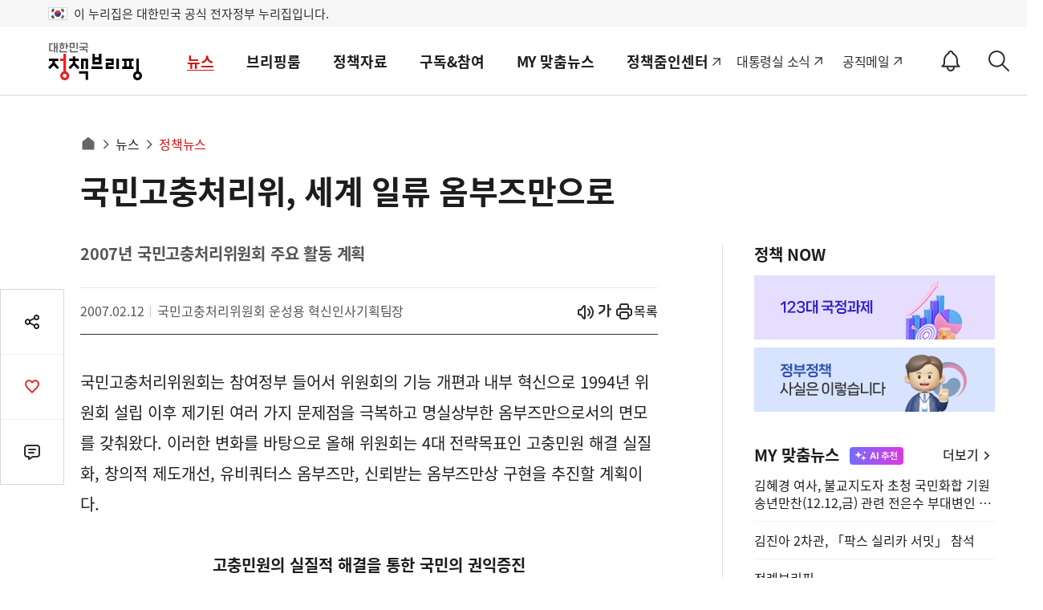

--- FILE ---
content_type: text/javascript; charset=utf-8
request_url: https://passport.livere.com/v1/session?callback=jQuery1124001670697166059676_1765657573772&id=gonggamkr&code=&_=1765657573775
body_size: 185
content:
/**/ typeof jQuery1124001670697166059676_1765657573772 === 'function' && jQuery1124001670697166059676_1765657573772({"strategies":["twitter","naver","kakao","facebook"]});

--- FILE ---
content_type: text/javascript; charset=utf-8
request_url: https://api-zero.livere.com/v1/comments/list?callback=jQuery1124001670697166059676_1765657573772&limit=10&requestPath=%2Fv1%2Fcomments%2Flist&consumerSeq=40&livereSeq=84&smartloginSeq=435&code=&_=1765657573774
body_size: 235
content:
/**/ typeof jQuery1124001670697166059676_1765657573772 === 'function' && jQuery1124001670697166059676_1765657573772({"results":{"comments":[],"children":[],"quotations":[]},"resultCode":200,"resultMessage":"Okay, livere"});